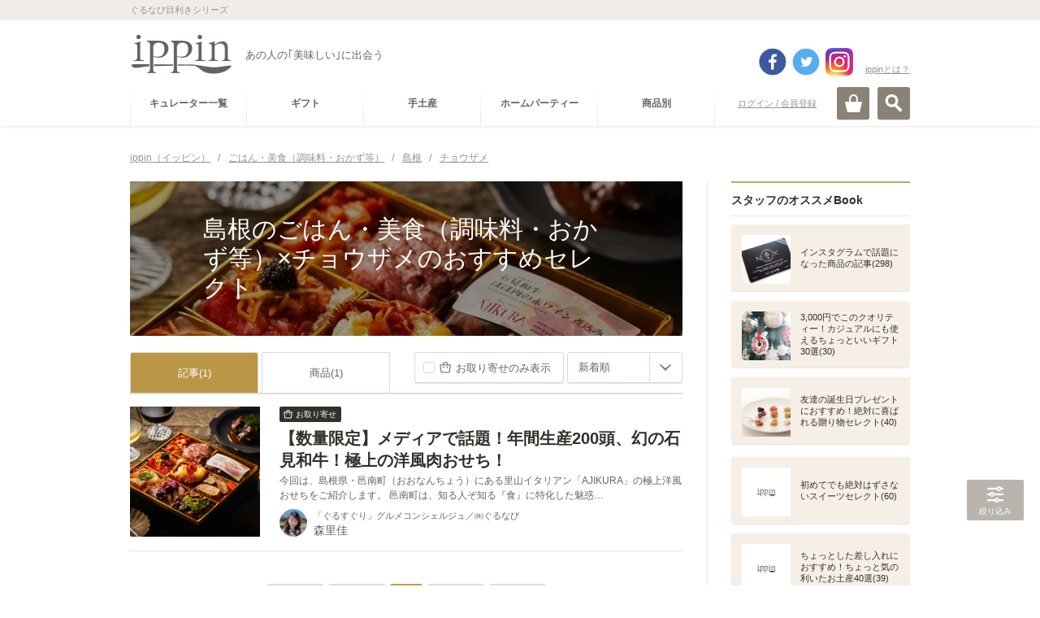

--- FILE ---
content_type: text/html; charset=utf-8
request_url: https://accounts.google.com/o/oauth2/postmessageRelay?parent=https%3A%2F%2Fippin.gnavi.co.jp&jsh=m%3B%2F_%2Fscs%2Fabc-static%2F_%2Fjs%2Fk%3Dgapi.lb.en.2kN9-TZiXrM.O%2Fd%3D1%2Frs%3DAHpOoo_B4hu0FeWRuWHfxnZ3V0WubwN7Qw%2Fm%3D__features__
body_size: 158
content:
<!DOCTYPE html><html><head><title></title><meta http-equiv="content-type" content="text/html; charset=utf-8"><meta http-equiv="X-UA-Compatible" content="IE=edge"><meta name="viewport" content="width=device-width, initial-scale=1, minimum-scale=1, maximum-scale=1, user-scalable=0"><script src='https://ssl.gstatic.com/accounts/o/2580342461-postmessagerelay.js' nonce="SvmroZes-hxspLEU9YbC-g"></script></head><body><script type="text/javascript" src="https://apis.google.com/js/rpc:shindig_random.js?onload=init" nonce="SvmroZes-hxspLEU9YbC-g"></script></body></html>

--- FILE ---
content_type: text/html; charset=utf-8
request_url: https://www.google.com/recaptcha/api2/aframe
body_size: 268
content:
<!DOCTYPE HTML><html><head><meta http-equiv="content-type" content="text/html; charset=UTF-8"></head><body><script nonce="lPvcwBw5-NVYnHDvtx35ZQ">/** Anti-fraud and anti-abuse applications only. See google.com/recaptcha */ try{var clients={'sodar':'https://pagead2.googlesyndication.com/pagead/sodar?'};window.addEventListener("message",function(a){try{if(a.source===window.parent){var b=JSON.parse(a.data);var c=clients[b['id']];if(c){var d=document.createElement('img');d.src=c+b['params']+'&rc='+(localStorage.getItem("rc::a")?sessionStorage.getItem("rc::b"):"");window.document.body.appendChild(d);sessionStorage.setItem("rc::e",parseInt(sessionStorage.getItem("rc::e")||0)+1);localStorage.setItem("rc::h",'1769430357202');}}}catch(b){}});window.parent.postMessage("_grecaptcha_ready", "*");}catch(b){}</script></body></html>

--- FILE ---
content_type: text/css
request_url: https://c-ippin.gnst.jp/css/narrow_tag_view02.css?1545270289
body_size: 1640
content:
@charset "utf-8";

/* 20181204 add
----------------------------------------------------------*/
.narrow-adjust{
	position: absolute;
	top: -90px;
}

/* 20160615 add
----------------------------------------------------------*/
h2.narrow-category-title {
	background: url(../img/ico_plus.png) no-repeat 10px center #8b8276;
	-webkit-border-radius: 4px;
	-moz-border-radius: 4px;
	border-radius: 4px;
	font-size: 16px;
	font-weight: bold;
	color: #ffffff;
	padding: 14px 10px 12px 45px;
	cursor: pointer;
}
h2.narrow-category-title:hover {
	background: url(../img/ico_plus.png) no-repeat 10px center #efe9de;
	color: #8b8276;
}
h2.narrow-category-title.open{
	background: url(../img/ico_minus.png) no-repeat 10px center #efe9de;
	color: #8b8276;
}

/* narrow-category-wrapper */
.narrow-category-wrapper {
	display: none;
}
/* ------------------------------------------------------ */

/* 20160615 update
----------------------------------------------------------*/
/* narrow-category-view */
.narrow-category-view {
	background-color: #f7f4ee;
	position: relative;
	padding: 20px 20px 15px 20px;
	border-bottom: 1px solid #ded9cd;
}
.narrow-category-view .title{
	display: none;
	font-weight: bold;
	margin-bottom: 15px;
	color:#33302a;
	font-size: 14px;
	background-image: url(../img/ico_search03.png);
	background-position: 0 48%;
	background-repeat: no-repeat;
	padding:5px 0 5px 25px;
}
/* ------------------------------------------------------ */

.narrow-category-view dl.narrow-category-item:after{ content : ''; display : block; clear : both; height:0; }

.narrow-category-view dl.narrow-category-item dt {
	float: left;
	width: 70px;
	margin-right: 10px;
	margin-top: 5px;
	margin-bottom: 10px;
}

/* 20160615 update
----------------------------------------------------------*/
.narrow-category-view dl.narrow-category-item dt a {
	cursor: default;
	font-weight: bold;
	pointer-events: none;
	text-decoration: none;
}
/* ------------------------------------------------------ */

.narrow-category-view dl.narrow-category-item dd.category-list ul {
	letter-spacing: -.4em;
}

.narrow-category-view dl.narrow-category-item dd.category-list ul > li {
	display: inline-block;
	letter-spacing: 0;
}

.narrow-category-view dl.narrow-category-item dd.category-list ul > li a {
	font-size: 12px;
}

/* btn-close */
.narrow-category-view dl.narrow-category-item .btn-close {
	display: none;
}

/* category-style  */
.narrow-category-view dl.narrow-category-item dd.category-list ul > li{
	border-right: 1px solid #ded9cd;
	margin: 5px 12px 10px 0;
}

.narrow-category-view dl.narrow-category-item dd.category-list ul > li:last-child{
	border-right: none;
}

.narrow-category-view dl.narrow-category-item dt{
	width: auto;
	float: none;
	margin-right: 0;
  margin-top: 0;
}

.narrow-category-view dl.narrow-category-item dd.category-list ul > li a{
	margin-right: 12px;
	text-decoration: none;
}


/* narrow-tag-view */
.narrow-tag-view {
	background-color: #faf9f7;
	position: relative;
	padding: 20px;
}

.narrow-tag-view .title{
	font-weight: bold;
	margin-bottom: 15px;
	color:#33302a;
	font-size: 14px;
	background-image: url(../img/ico_search03.png);
	background-position: 0 48%;
	background-repeat: no-repeat;
	padding:5px 0 5px 25px;
}
.narrow-tag-view dl.narrow-tag-item{
	margin-bottom: 15px;
}

.narrow-tag-view dl.narrow-tag-item:after{ content : ''; display : block; clear : both; height:0; }

.narrow-tag-view dl.narrow-tag-item dt {
	padding-bottom: 10px;
}
.narrow-tag-view dl.narrow-tag-item dt a {
	color: #33302a;
	cursor: default;
	font-weight: bold;
	pointer-events: none;
	text-decoration: none;
}

.narrow-tag-view dl.narrow-tag-item dd.tag-list ul {
	letter-spacing: -.4em;
	margin-right: .5em;
}

.narrow-tag-view dl.narrow-tag-item dd.tag-list ul > li {
	display: inline-block;
	letter-spacing: 0;
	padding: 3px 4px 0 0;
}

.narrow-tag-view dl.narrow-tag-item dd.tag-list ul > li a {
	font-size: 12px;
	background: #fff;
	border: 1px solid #ded9cd;
	border-radius: 3px;
	box-shadow: 0 1px 0 #eae4e0;
	color: #66635d;
	display: block;
	padding: 7px 10px 6px;
	text-decoration: none;
}

.narrow-tag-view dl.narrow-tag-item dd.tag-list ul.spColor > li a {
	background: #efe9de;
	border: 1px solid #e3dad1;
}

/* 20160615 update
----------------------------------------------------------*/
.narrow-tag-view .over-pc-wrap-tag{
	overflow: hidden;
	position: relative;
}
/* ------------------------------------------------------ */

.narrow-tag-view.active .over-pc-wrap-tag{
	overflow: visible;
}

.narrow-tag-view .over-btn-more{
	display: none;
	border-top: 1px solid #eae4e0;
	text-align: center;
	margin-top: 15px;
	padding-top: 15px;
}

.narrow-tag-view .over-btn-more a{
	text-decoration: none;
}

.narrow-tag-view .over-btn-more a span{
	background-image: url(../img/btn_open01.png);
	background-position: 0 48%;
	background-repeat: no-repeat;
	padding-left: 20px;
}

.narrow-tag-view .over-btn-more a:hover span{
	background-image: url(../img/btn_open01_on.png);
}

.narrow-tag-view.over-more .over-btn-more{
	display: block;
}

/* active */
.narrow-tag-view.active .over-btn-more a span{
	background-image: url(../img/btn_close02.png);
}

.narrow-tag-view.active .over-btn-more a:hover span{
	background-image: url(../img/btn_close02_on.png);
}

/* btn-close */
.narrow-tag-view dl.narrow-tag-item .btn-close {
	display: none;
}

/* clear-key */
.narrow-tag-view .clear-key {
	display: none;
	font-size: 85%;
	position: absolute;
	right: 0;
	top: 0;
}

.narrow-tag-view .clear-key a{
	display: block;
}
.narrow-tag-view .clear-key span {
	background: url(../img/ico_close_key.gif) no-repeat 0 50%;
	display: inline-block;
	padding-left: 13px;
	text-decoration: underline;
}
.narrow-tag-view .clear-key span:hover{
	text-decoration: none;
}

.narrow-tag-view .over-pc-wrap-tag-inner dl.narrow-tag-item:first-child .clear-key{
	display: block;
}


/* .main-header > MEDIA-QUERY-SETTING
-------------------------------------------- */
@media screen and (max-width: 740px) {

/* 20181204 add
----------------------------------------------------------*/
.narrow-adjust{
	top: -65px;
}

/* 20160615 add
----------------------------------------------------------*/
h2.narrow-category-title {
	display: none;
}
.narrow-category-wrapper {
	display: block;
}
/* ------------------------------------------------------ */

	/* narrow-category-view */
	.narrow-category-view {
		background-color: transparent;
		padding: 0;
		border-bottom: none;
	}

/* 20160615 update
----------------------------------------------------------*/
	.narrow-category-view .title {
		display: block;
		background-image:none;
		padding: 0;
	}
/* ------------------------------------------------------ */

	.narrow-category-view dl.narrow-category-item {
		border-bottom: none;
		margin-bottom: 5px;
	}

	.narrow-category-view dl.narrow-category-item dt{
		margin: 0;
		width: auto;
		float: none;
	}

	.narrow-category-view dl.narrow-category-item dd.category-list{
		margin-bottom: 0;
		width: auto;
		float: none;
		display: none;
		border-radius: 0 0 3px 3px;
		box-shadow: 0 1px 0 #eae4e0;
	}

	.narrow-category-view dl.narrow-category-item dd.category-list ul > li {
		border-bottom: 1px solid #ded9cd;
		border-left: 1px solid #ded9cd;
		border-right: 1px solid #ded9cd;
		display: block;
		margin: 0;
	}
	.narrow-category-view dl.narrow-category-item dd.category-list ul > li:last-child {
		border-right: 1px solid #ded9cd;
		border-radius: 0 0 3px 3px;
	}
	.narrow-category-view dl.narrow-category-item dd.category-list ul > li a {
		display: block;
		margin-right: 0;
		padding: 16px 15px;
		text-decoration: none;
	}

	.narrow-category-view dl.narrow-category-item.active dd.category-list{
		display: block;
	}

	.narrow-category-view dl.narrow-category-item dt a {
		background: url(../img/btn_open01_sp.png) 96% 48% no-repeat;
		background-size: 20px;
		border: 1px solid #ded9cd;
		border-radius: 3px;
		box-shadow: 0 1px 0 #eae4e0;
		color: #33302a;
		cursor: pointer;
		display: block;
		font-size: 14px;
		font-weight: bold;
		padding: 16px 15px;
		pointer-events: auto;
	}

	.narrow-category-view dl.narrow-category-item.active dt a{
		background: url(../img/btn_close02_sp.png) 96% 48% no-repeat;
		background-size: 20px;
		border-radius: 3px 3px 0 0;
		box-shadow: none;
	}

	.narrow-category-view dl.narrow-category-item.active .btn-close {
		margin-top: 3px;
		display: block;
	}

	.narrow-category-view dl.narrow-category-item.active .btn-close a {
		background-color: #f7f4ee;
		display: block;
		font-size: 14px;
		text-align: center;
		text-decoration: none;
		padding: 15px 0;
	}

	.narrow-category-view dl.narrow-category-item.active .btn-close span {
		background: url(../img/btn_close01_sp.png) 0 50% no-repeat;
		background-size: 9px;
		padding-left: 15px;
	}

	/* narrow-tag-view */
	.narrow-tag-view {
		background-color: transparent;
		padding: 0;
	}

	.narrow-tag-view .over-pc-wrap-tag {
		overflow: visible;
		height: auto !important;
	}

	.narrow-tag-view .over-pc-wrap-tag.over-more {
		padding-right:0;
	}

	.narrow-tag-view {
		background-color: transparent;
		padding: 0;
	}

	.narrow-tag-view dl.narrow-tag-item {
		margin-bottom: 5px;
	}

	.narrow-tag-view dl.narrow-tag-item dt{
		margin: 0;
		width: auto;
		float: none;
		padding-bottom: 0;
	}

	.narrow-tag-view dl.narrow-tag-item dd.tag-list{
		margin-bottom: 0;
		width: auto;
		float: none;
		display: none;
		border-radius: 0 0 3px 3px;
		box-shadow: 0 1px 0 #eae4e0;
	}

	.narrow-tag-view dl.narrow-tag-item.active dd.tag-list{
		display: block;
	}

	.narrow-tag-view .over-pc-wrap-tag dl.narrow-tag-item dd.tag-list{
		width: auto !important;
	}

	.narrow-tag-view dl.narrow-tag-item dt a {
		background: url(../img/btn_open01_sp.png) 96% 48% no-repeat;
		background-size: 20px;
		border: 1px solid #ded9cd;
		border-radius: 3px;
		box-shadow: 0 1px 0 #eae4e0;
		color: #33302a;
		cursor: pointer;
		display: block;
		font-size: 14px;
		font-weight: bold;
		padding: 16px 15px;
		pointer-events: auto;
	}

	.narrow-tag-view dl.narrow-tag-item.active dt a{
		background: url(../img/btn_close02_sp.png) 96% 48% no-repeat;
		background-size: 20px;
		border-radius: 3px 3px 0 0;
		box-shadow: none;
	}

	.narrow-tag-view dl.narrow-tag-item.active .btn-close {
		margin-top: 3px;
		display: block;
	}

	.narrow-tag-view dl.narrow-tag-item.active .btn-close a {
		background-color: #f7f4ee;
		display: block;
		font-size: 14px;
		text-align: center;
		text-decoration: none;
		padding: 15px 0;
	}

	.narrow-tag-view dl.narrow-tag-item.active .btn-close span {
		background: url(../img/btn_close01_sp.png) 0 50% no-repeat;
		background-size: 9px;
		padding-left: 15px;
	}

	.narrow-tag-view dl.narrow-tag-item.active dd.tag-list .over-wrap-tag.over-more li:last-child{
		margin-right: 0;
	}

	/* narrow-key */
	.narrow-tag-view dl.narrow-tag-item dd.tag-list {
		background-color: #faf9f7;
		padding-bottom: 0;
	}
	.narrow-tag-view dl.narrow-tag-item dd.tag-list ul {
		border-bottom: 1px solid #ded9cd;
		border-left: 1px solid #ded9cd;
		border-right: 1px solid #ded9cd;
		padding: 15px 15px 10px;
		margin-right: 0;
	}
	.narrow-tag-view dl.narrow-tag-item dd.tag-list ul > li {
		margin-bottom: 9px;
	}
	.narrow-tag-view dl.narrow-tag-item dd.tag-list ul > li:nth-child(n+11) {
		display: inline-block;
	}

	.narrow-tag-view dl.narrow-tag-item dd.tag-list .over-wrap-tag{
		height: auto;
	}

	.narrow-tag-view dl.narrow-tag-item dd.tag-list .over-wrap-tag.over-more{
		padding: 0;
	}

	.narrow-tag-view dl.narrow-tag-item .btn-more {
		display: none;
	}

  /* over-btn-more */
	.narrow-tag-view.over-more .over-btn-more{
		display: none;
	}

	/* clear-key */
	.narrow-tag-view .clear-key{
		display: block;
		border: 1px solid #ded9cd;
		border-top: none;
		font-size: 12px;
		position: static;
		text-align: center;
	}
	.narrow-tag-view .clear-key a{
		padding: 1em -0px;
	}
	.narrow-tag-view .clear-key span {
		background: url(../img/ico_close_key_sp.gif) no-repeat 0 50%;
		-webkit-background-size: 7px;
		background-size: 7px;
		padding-left: 13px;
		text-decoration: none;
	}

}



--- FILE ---
content_type: application/javascript
request_url: https://c-ippin.gnst.jp/js/narrow_tag_view.js?1490755866
body_size: 371
content:
 (function($){

  var isDeviceSp = $.isDevice('sp') || navigator.userAgent.indexOf('iPad') > 0;

  //narrow-category-view
  $(window).on("load resize", function(){
    if (!isDeviceSp) {
      $('.narrow-category-view .category-list').show();
    }else{
      $('.narrow-category-item').each(function() {
        if($(this).hasClass('active')){
          $(this).find('.category-list').show();
        }else{
          $(this).find('.category-list').hide();
        }
      });
    }
  });

  $('.narrow-category-item .js-sp-toggle-btn').click(function() {
    if (isDeviceSp) {
      var $wrap = $(this).parents('.narrow-category-item');
      var $list = $wrap.find('.category-list');
        if ( $wrap.hasClass('active')){
          $list.slideUp(400, function (){
            $wrap.removeClass('active');
          });
        }else{
          $list.slideDown(400, function (){
          $wrap.addClass('active');
          });
        }
    }
    return false;
  });

  $('.narrow-category-item .js-sp-toggle-close').click(function() {
    var $wrap = $(this).parents('.narrow-category-item');
    var $list = $wrap.find('.category-list')
        $list.slideUp(400, function (){
          $wrap.removeClass('active');
        });
    return false;
  });


  //narrow-tag-view
  $(window).on("load resize", function(){
    if (!isDeviceSp) {
      $('.narrow-tag-view .tag-list').show();
      $('.narrow-tag-view .over-pc-wrap-tag').each(function() {
        var $inner = $(this).find('.over-pc-wrap-tag-inner');
        var $wrap = $(this).parents('.narrow-tag-view');
        var titleH = $inner.find('dt').outerHeight();
        var itemH = $(this).find('.over-wrap-tag-inner:eq(0) ul:eq(0) li:eq(0)').outerHeight();
        var buffer = 15;
        var thisH = titleH+itemH+buffer;
        var innerH = $inner.height();
        if( thisH < innerH){
          $wrap.addClass('over-more');
        }
      });
    }else{
      $('.narrow-tag-item').each(function() {
        if($(this).hasClass('active')){
          $(this).find('.tag-list').show();
        }else{
          $(this).find('.tag-list').hide();
        }
      });
    }
  });


  $('.narrow-tag-view .js-pc-toggle-btn').click(function() {
    var $wrap = $(this).parents('.narrow-tag-view');
    var $inner = $wrap.find('.over-pc-wrap-tag-inner');
    var $tgt = $wrap.find('.over-pc-wrap-tag');

    var titleH = $inner.find('dt').outerHeight();
    var itemH = $inner.find('.over-wrap-tag-inner:eq(0) ul:eq(0) li:eq(0)').outerHeight();
    var difH = titleH+itemH;

      if ( $wrap.hasClass('active')){

        $tgt.animate({'height': difH+'px'}, 300, function() {
          $wrap.removeClass('active');
        });

      }else{
        innerH = $inner.height();
        $tgt.animate({'height': innerH+'px'}, 300, function() {
          $wrap.addClass('active');
        });
      }
    return false;
  });


  $('.narrow-tag-item .js-sp-toggle-btn').click(function() {
  if (isDeviceSp) {
    var $wrap = $(this).parents('.narrow-tag-item');
    var $list = $wrap.find('.tag-list');
      if ( $wrap.hasClass('active')){
        $list.slideUp(400, function (){
          $wrap.removeClass('active');
        });
      }else{
        $list.slideDown(400, function (){
        $wrap.addClass('active');
        });
      }
    }
    return false;
  });

  $('.narrow-tag-item .js-sp-toggle-close').click(function() {
    var $wrap = $(this).parents('.narrow-tag-item');
    var $list = $wrap.find('.tag-list')
        $list.slideUp(400, function (){
          $wrap.removeClass('active');
        });
    return false;
  });





})(jQuery);



--- FILE ---
content_type: application/javascript
request_url: https://c-ippin.gnst.jp/js/library_flickslider.v1.js?1490755866
body_size: 3671
content:
/*-----------------------------------------------------
library_flickslider.js v1.0.2 - 2013.08.20

@preload js files
└jquery1.9.1.pack.js

Copyright(c) INVOGUE.CO,. Ltd. ALL Rights Reserved.
http://www.invogue.co.jp/
-------------------------------------------------------*/
;var Library = Library || {};

(function($){

/* --------------------------------
 @ flickSlider
 -------------------------------- */
Library.flickSlider = function($group,option){
	var option = option || {};
	var _self = {};
	_self = this.flickSlider;
	var PARAM = _self = $.extend({
		$obj : $.extend({
			global  : $('html'),
			body    : $('body'),
			display : $group.find('.inner'),
			target  : $group.find('.inner .list'),
			unit    : $group.find('.inner .list').children(),
			prev    : $group.find('.prev a'),
			next    : $group.find('.next a'),
			pointer : $group.find('.pointer li')
		},option.$obj),

		anime : $.extend({
			duration					: 350,
			transitionEasing	: 'cubic-bezier(0, 0.20, 1)',
			animateEasing			: 'easeOutCubic'
		},option.anime),

		conf : $.extend({
			auto      : false,
			loop      : false,
			liquid    : false,
			current   : 0,
			swipe     : 4,
			hit       : 50,
			fixPlay   : 0,
			autoTimer : '',
			max       : -1,
			isTouch   : ('ontouchstart' in window), //タッチ判定
			isTrans   : typeof $("<div>").css("transitionProperty") === "string", //transform判定
			pagerInactiveClass : 'off',
			pointerActiveClass : 'active',
		},option.conf),

		localFunc : $.extend({
			load : function(){
				/*
				 @ ロード時に実行
				 */
			},
			playSet : function(){
				/*
				 @ スライド開始前に実行
				 */
			},
			playEnd : function(){
				/*
				 @ スライド終了時に実行
				 */
			}
		},option.func)
	},_self);



	// FUNC  //////////////////////////////////////////////////////////////////////////////////
	var TOUCH = {};
	var FUNC = _self.func = {
		//Initial
		init : function(){
			//カスタム変数呼び出し
			PARAM.localFunc.load();

			//初期設定
			FUNC.setting();

			//IE9以上のブラウザのみフリックイベント登録
			if(!$.isBrowser('ie', 9, 'prev') && screen.width < 740){
				FUNC.flickEvent.init();
			}
			$(window).resize(function(event) {
				if(screen.width < 740){
					FUNC.flickEvent.init();
				}
			});

			//ボタンイベント登録
			FUNC.btnEvent();

			return _self;
		},

		//初期設定
		setting : function(){
			//リフレッシュ
			FUNC.reflash('init');

			//ポインター生成
			FUNC.pointerCreate();

			//カーソル設定
			FUNC.cursor();

			// アニメーション設定 ////////////////////////////////////////////////////////////////
			if(PARAM.conf.isTrans){
				//transition登録
				PARAM.transitionVal = {
					transitionProperty       : 'transform',
					transitionDuration       : '0ms',
					transitionTimingFunction : PARAM.anime.transitionEasing
				}
				//transitionCallback登録
				PARAM.$obj.target.css(PARAM.transitionVal).on('webkitTransitionEnd transitionend' , function(){
					FUNC.playEnd()
				});

				//初期currentに移動
				transformAnime(PARAM.conf.current * PARAM.conf.distance * -1)
			}else{
				//$animate登録
				PARAM.animateVal = {
					duration	 : PARAM.anime.duration,
					easing     : PARAM.anime.animateEasing,
					complete : function(){
						FUNC.playEnd()
					}
				}
				//初期currentに移動
				PARAM.$obj.target.css({left:PARAM.conf.current * PARAM.conf.distance * -1});
			}

			//ハイライト解除
			PARAM.$obj.target.find('a').css({tapHighlightColor : 'rgba(0,0,0,0)'});

			//リサイズ登録
			return FUNC.resize();
		}, // setting

		reflash : function(init){
			var oldMax = PARAM.conf.max;

			//mode初期化
			PARAM.conf.mode = null;

			//移動距離設定
			PARAM.conf.distance = PARAM.conf.distanceFix || PARAM.$obj.display.outerWidth();

			//リキッド対応
			if(PARAM.conf.liquid && !PARAM.conf.distanceFix){
				PARAM.$obj.unit.width(PARAM.conf.distance);
				PARAM.$obj.display.height(PARAM.$obj.unit.outerHeight());
				transformAnime(PARAM.conf.current * PARAM.conf.distance * -1)
			}

			//スライド数設定
			PARAM.conf.max = Math.floor((PARAM.$obj.target.find(PARAM.$obj.unit).length - 1) / (PARAM.conf.distance / PARAM.$obj.target.find(PARAM.$obj.unit).outerWidth()));

			//スライド数が変更された場合、1ページ目に移動しポインターを更新
			if(!init && oldMax != PARAM.conf.max){
				FUNC.direct(0);
				FUNC.pointerCreate();
				FUNC.cursor();
			}

			//自動再生実行
			if(PARAM.conf.auto) FUNC.autoRun();
		}, // reflash

		pointerCreate : function(){
			//ポインター生成
			if(PARAM.$obj.pointer.length > 0){
				PARAM.$obj.pointerParent = PARAM.$obj.pointerParent || PARAM.$obj.pointer.parent();
				PARAM.$obj.pointerChild  = PARAM.$obj.pointerChild || PARAM.$obj.pointer.clone(true);
				PARAM.$obj.pointerParent.html('');
				for(i=0; i <= PARAM.conf.max; i++){
					PARAM.$obj.pointerParent.append(PARAM.$obj.pointerChild.clone(true));
				}
				PARAM.$obj.pointer = PARAM.$obj.pointerParent.children();
			}
		}, //pointerCreate

		cursor : function(){
			//「進む・戻る」判定
			PARAM.conf.hasPrev = (PARAM.conf.current > 0)? true : false;
			PARAM.conf.hasNext = (PARAM.conf.current < PARAM.conf.max)? true : false;

			//「進む・戻る」off設定
			if(!PARAM.conf.loop){
				(PARAM.conf.hasPrev && PARAM.$obj.prev.length > 0)? PARAM.$obj.prev.removeClass(PARAM.conf.pagerInactiveClass) : PARAM.$obj.prev.addClass(PARAM.conf.pagerInactiveClass);
				(PARAM.conf.hasNext && PARAM.$obj.next.length > 0)? PARAM.$obj.next.removeClass(PARAM.conf.pagerInactiveClass) : PARAM.$obj.next.addClass(PARAM.conf.pagerInactiveClass);
			}

			//インジゲーション設定
			if(PARAM.$obj.pointer.length > 0){
				PARAM.$obj.pointer.filter('.' + PARAM.conf.pointerActiveClass).removeClass(PARAM.conf.pointerActiveClass);
				PARAM.$obj.pointer.eq(PARAM.conf.current).addClass(PARAM.conf.pointerActiveClass);
			}
		}, //cursor

		resize : function(){
			$(window).resize(function(){
				//distanceが変わったら実行
				if(PARAM.conf.distance != PARAM.$obj.display.outerWidth()) FUNC.reflash();
			});
		}, // resize

		//戻る
		toPrev : function(){
			if(PARAM.conf.hasPrev || PARAM.conf.loop){
				FUNC.prevRun();
			}
		},

		//進む
		toNext : function(){
			if(PARAM.conf.hasNext || PARAM.conf.loop){
				FUNC.nextRun();
			}
		},

		//指定スライドに移動
		toPoint : function(current){
			FUNC.direct(current)
		},

		flickEvent : {
			init : function(){
				//タッチ開始登録
				PARAM.$obj.target.on('touchstart mousedown',FUNC.flickEvent.start);

				//クリック判定
				PARAM.$obj.target.on('click',function(e){
					if(PARAM.conf.mode != 'standby') return false;
				});
			}, //init

			start : function(e){
				if(PARAM.$obj.body.hasClass('modePC') || $.isDevice('android') && screen.width > 740){
					PARAM.conf.mode = 'standby'; //[config] モード変更
					return;
				}

				if(PARAM.conf.auto) clearTimeout(PARAM.conf.autoTimer); //[タッチ時]自動スクロール解除
				if(!PARAM.conf.isTouch) e.preventDefault(); //[ブラウザ挙動キャンセル]

				PARAM.conf.mode = 'standby'; //[config] モード変更
				PARAM.conf.fixPlay = 0;

				//アニメーション中のタッチでアニメーション解除
				if($(this).is(':animated')){
					$(this).stop(false,false);
					e.preventDefault();
				}
				if(PARAM.$obj.target.css('transition-duration') != '0s'){
					PARAM.conf.mode = 'stay';
					transformAnime(transformPosition())
				}

				//タッチスタート位置取得
				TOUCH.start = (PARAM.conf.isTouch)? event.changedTouches[0].pageX : e.pageX;
				TOUCH.startY = (PARAM.conf.isTouch)? event.changedTouches[0].pageY : e.pageY;

				//タッチ要素内の位置取得
				TOUCH.innerX = (PARAM.conf.isTrans)? transformPosition() - TOUCH.start : PARAM.$obj.target.position().left - TOUCH.start;

				//移動可能範囲設定
				TOUCH.onArea  = Math.floor(PARAM.$obj.target.offset().left + PARAM.conf.current * PARAM.conf.distance);
				TOUCH.offArea = TOUCH.onArea + PARAM.conf.distance;

				//transitionDurationをフリック中は0msに
				PARAM.$obj.target.css({transitionDuration : '0ms'});

				//タッチイベント登録
				PARAM.$obj.target.on('touchmove mousemove',FUNC.flickEvent.move); //移動
				PARAM.$obj.global.on('touchend mouseup',FUNC.flickEvent.end); //終了
			}, //start

			move : function(e){
				//移動位置取得
				TOUCH.move = (PARAM.conf.isTouch)? event.changedTouches[0].pageX : e.pageX;
				TOUCH.moveY = (PARAM.conf.isTouch)? event.changedTouches[0].pageY : e.pageY;

				//chrome対策
				if(TOUCH.move == TOUCH.start) return false;

				//スクロール判定
				if(PARAM.conf.isTouch && PARAM.conf.mode == 'standby' &&  PARAM.conf.swipe < Math.abs(TOUCH.startY - TOUCH.moveY)){
					//フリックイベント解除
					PARAM.conf.mode = null;
					FUNC.flickEvent.end();
				}else{
					e.preventDefault();

					//carrentジャンプ
					if(PARAM.conf.distanceFix){
						PARAM.conf.fixPlay =  Math.floor(Math.abs((TOUCH.start-TOUCH.move) / PARAM.conf.distanceFix));

						//フリック先に最終ユニットが含まれる場合、maxで止める。(最終ユニットが表示済みの場合はキャンセル)
						if(PARAM.conf.current + PARAM.conf.fixPlay >= PARAM.conf.max && PARAM.conf.current != PARAM.conf.max){
							PARAM.conf.fixPlay = PARAM.conf.max - PARAM.conf.current - 1;

						//フリック先に先頭ユニットが含まれる場合、0で止める。(先頭ユニットが表示済みの場合はキャンセル)
						}else if(PARAM.conf.current - PARAM.conf.fixPlay <= 0 && PARAM.conf.current != 0){
							PARAM.conf.fixPlay = PARAM.conf.current - 1;
						}
					}

					//領域外に出たら追従解除 $$(TOUCH.onArea + '>' + TOUCH.move + '>' + TOUCH.offArea);
					if(!PARAM.conf.distanceFix && (TOUCH.onArea > TOUCH.move || TOUCH.move > TOUCH.offArea)) return;

					//要素を追従
					(PARAM.conf.isTrans)? transformAnime(TOUCH.move + TOUCH.innerX) : PARAM.$obj.target.css({left : TOUCH.move + TOUCH.innerX});

					//hitエリアに入ったらPlay
					if(PARAM.conf.hit > Math.abs(TOUCH.start - TOUCH.move)){
						PARAM.conf.mode = 'stay';
					}else if(TOUCH.start < TOUCH.move){
						PARAM.conf.mode = 'prev';
					}else if(TOUCH.start > TOUCH.move){
						PARAM.conf.mode = 'next';
					}
				}


			}, //move

			end : function(e){
				switch (PARAM.conf.mode){
					case 'standby' : //タッチのみ
						FUNC.play();
						break;
					case 'stay' : //移動なし
						FUNC.play();
						PARAM.conf.mode = null;
						break;
					case 'prev' : //前へ
						FUNC.prevRun();
						PARAM.conf.mode = null;
						break;
					case 'next' : //次へ
						FUNC.nextRun();
						PARAM.conf.mode = null;
						break;
				}

				//イベント削除
				PARAM.$obj.target.off('touchmove mousemove',FUNC.flickEvent.move); //移動
				PARAM.$obj.global.off('touchend mouseup',FUNC.flickEvent.end); //終了
			} //end

		}, //flickEvent

		btnEvent : function(){
			// @PREVボタン
			if(PARAM.$obj.prev.length){
				PARAM.$obj.prev.on('click',function(){
					FUNC.toPrev();
					return false;
				});
			}

			// @NEXTボタン
			if(PARAM.$obj.next.length){
				PARAM.$obj.next.on('click',function(){
					FUNC.toNext();
					return false;
				});
			}

			// @ダイレクトボタン
			if(PARAM.$obj.pointer.length){
				PARAM.$obj.pointer.on('click',function(){
					FUNC.toPoint($(PARAM.$obj.pointer).index($(this)));
					return false;
				});
			}
		}, // btnEvent

		//前スライド処理
		prevRun : function(_self){
			PARAM.conf.old = PARAM.conf.current;
			PARAM.conf.current -=  PARAM.conf.fixPlay;
			PARAM.conf.fixPlay = 0;
			if(PARAM.conf.loop || _self == '_play'){
				PARAM.conf.current = (PARAM.conf.current > 0)? PARAM.conf.current-1 : PARAM.conf.max;
			}else{
				PARAM.conf.current = (PARAM.conf.current > 0)? PARAM.conf.current-1 : 0
			}
			FUNC.play();
		}, //prevRun

		//次スライド処理
		nextRun : function(_self){
			PARAM.conf.old = PARAM.conf.current;
			PARAM.conf.current += PARAM.conf.fixPlay;
			PARAM.conf.fixPlay = 0;
			if(PARAM.conf.loop || _self == '_play'){
				PARAM.conf.current = (PARAM.conf.current < PARAM.conf.max)? PARAM.conf.current+1 : 0;
			}else{
				PARAM.conf.current = (PARAM.conf.current < PARAM.conf.max)? PARAM.conf.current+1 : PARAM.conf.max;
			}
			FUNC.play();
		}, //nextRun

		//自動再生実行
		autoRun : function(){
			clearTimeout(PARAM.conf.autoTimer);
			PARAM.conf.autoTimer = setTimeout(function(){
				FUNC.nextRun('_play');
			},PARAM.conf.auto);
		}, //autoRun

		//指定スライド処理
		direct : function(current){
			PARAM.conf.old = PARAM.conf.current;
			PARAM.conf.current = current;
			FUNC.play();
			PARAM.conf.mode = null;
		}, //direct

		//スライド実行
		play : function(){
			if(PARAM.conf.auto) clearTimeout(PARAM.conf.autoTimer);
			FUNC.cursor();
			PARAM.localFunc.playSet();
			var goal = PARAM.conf.current*PARAM.conf.distance*-1;
			if(PARAM.conf.isTrans){
				if(transformPosition() != goal){
					PARAM.$obj.target.css({transitionDuration : PARAM.anime.duration+'ms'});
					transformAnime(goal)
				}
			}else{
				if(PARAM.$obj.target.position().left != goal){
					PARAM.$obj.target.stop(false,false).animate({left:goal},PARAM.animateVal);
				}
			}
		}, //play

		//スライド終了時
		playEnd : function(){
			PARAM.localFunc.playEnd()
			PARAM.$obj.target.css({transitionDuration : '0ms'});
			if(PARAM.conf.auto && (PARAM.conf.hasNext || PARAM.conf.loop)) FUNC.autoRun();
		} //playEnd
	}



	function transformAnime(val){
		PARAM.$obj.target.css({transform : 'translate3d(' + val + 'px,0,0)'});
	}

	function transformPosition(){
		var matrix = PARAM.$obj.target.css('transform').split(',');
		if(matrix.length == 6){
			return matrix[4];
		}else if(matrix.length == 16){
			return matrix[12];
		}
	}

	return FUNC.init();
} //flickSlider

}(jQuery));
